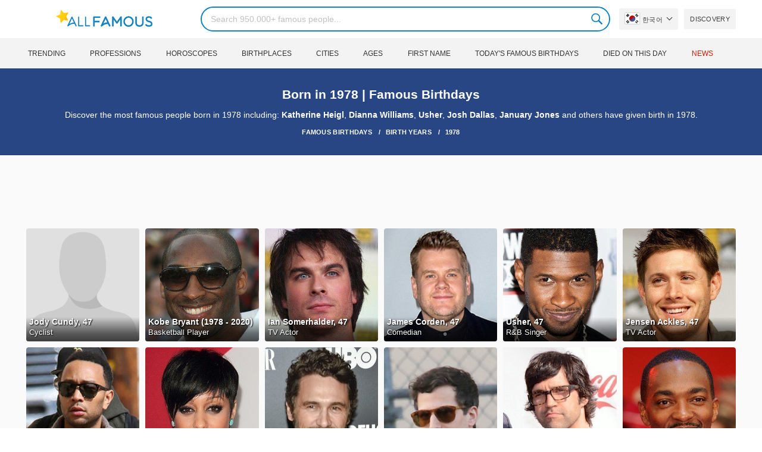

--- FILE ---
content_type: text/html; charset=UTF-8
request_url: https://allfamous.org/ko/year/1978
body_size: 14408
content:

<!DOCTYPE html>
<html lang="ko">
<head>
    <meta charset="utf-8">
    <meta name="google" content="notranslate" />
    <meta name="viewport" content="width=device-width, initial-scale=1.0, minimum-scale=1.0">
    <meta name="norton-safeweb-site-verification" content="lhz7h4aky5jkxkppzyhvy0r4ilcihc8q12edytwbfm2s9gm95g6a537jnblshqx4cl29y09sxvs8xs1jbd23i3kcx2fkkcif-kc83lvivm7juj5qukoukc02vgcxh26h" />
    <title>Born in 1978 | Famous Birthdays born in 1978 🎁 | AllFamous.org</title>
    <meta name="description" content="Discover the most famous people born in 1978 including: Joanna Gaines, Rachel McAdams, Katie Holmes and others have given birth in 1978."/>
    <meta name="keywords" content="AllFamous.org"/>
    <meta property="og:title" content="Born in 1978 | Famous Birthdays born in 1978 🎁 | AllFamous.org"/>
    <meta property="og:description" content="Discover the most famous people born in 1978 including: Joanna Gaines, Rachel McAdams, Katie Holmes and others have given birth in 1978."/>
    <meta property="og:image" content="https://cdn.allfamous.org/assets/img/banner.jpg"/>
    <meta property="og:site_name" content="AllFamous.org"/>
    <meta property="og:type" content="website"/>
    <meta property="og:url" content="https://allfamous.org/ko/year/1978"/>

    <meta name="twitter:title" content="Born in 1978 | Famous Birthdays born in 1978 🎁 | AllFamous.org">
    <meta name="twitter:description" content="Discover the most famous people born in 1978 including: Joanna Gaines, Rachel McAdams, Katie Holmes and others have given birth in 1978.">
    <meta name="twitter:site" content="AllFamous.org">
    <meta name="twitter:image" content="https://cdn.allfamous.org/assets/img/banner.jpg">
    <meta name="twitter:card" content="summary_large_image">
    <meta name="twitter:url" content="https://allfamous.org/ko/year/1978">

    <link rel="canonical" href="https://allfamous.org/ko/year/1978"/>
    <link rel="alternate" href="https://allfamous.org/year/1978" hreflang="x-default"/>
	<link rel="alternate" href="https://allfamous.org/year/1978" hreflang="en"/>
	<link rel="alternate" href="https://allfamous.org/es/year/1978" hreflang="es"/>
	<link rel="alternate" href="https://allfamous.org/pt/year/1978" hreflang="pt"/>
	<link rel="alternate" href="https://allfamous.org/id/year/1978" hreflang="id"/>
	<link rel="alternate" href="https://allfamous.org/zh/year/1978" hreflang="zh-CN"/>
	<link rel="alternate" href="https://allfamous.org/tw/year/1978" hreflang="zh-TW"/>
	<link rel="alternate" href="https://allfamous.org/fr/year/1978" hreflang="fr-FR"/>
	<link rel="alternate" href="https://allfamous.org/ru/year/1978" hreflang="ru-RU"/>
	<link rel="alternate" href="https://allfamous.org/tr/year/1978" hreflang="tr-TR"/>
	<link rel="alternate" href="https://allfamous.org/ar/year/1978" hreflang="ar"/>
	<link rel="alternate" href="https://allfamous.org/ko/year/1978" hreflang="ko-KR"/>
	<link rel="alternate" href="https://allfamous.org/th/year/1978" hreflang="th-TH"/>
	<link rel="alternate" href="https://allfamous.org/nl/year/1978" hreflang="nl"/>
	<link rel="alternate" href="https://allfamous.org/pl/year/1978" hreflang="pl"/>
	<link rel="alternate" href="https://allfamous.org/de/year/1978" hreflang="de-DE"/>
	<link rel="alternate" href="https://allfamous.org/ja/year/1978" hreflang="ja-JP"/>
	<link rel="alternate" href="https://allfamous.org/it/year/1978" hreflang="it-IT"/>
	<link rel="alternate" href="https://allfamous.org/hi/year/1978" hreflang="hi"/>
	<link rel="alternate" href="https://allfamous.org/vi/year/1978" hreflang="vi-VN"/>
	    <link rel="preload" as="image" href="/1.gif">
    <link rel="preload" as="image" href="/assets/svg/search.svg">
    <link rel="preload" as="style" href="/assets/css/style.min.css?v=98">
	    <link rel='preconnect' href='//cdn.allfamous.org'>
    <link rel="preconnect" href="//partner.googleadservices.com">
    <link rel="preconnect" href="//googlecm.hit.gemius.pl">
    <link rel="preconnect" href="//adservice.google.com">
    <link rel="preconnect" href="//www.googletagmanager.com">
    <link rel="preconnect" href="//googleads.g.doubleclick.net">
    <link rel="preconnect" href="//pagead2.googlesyndication.com">
    <link rel='dns-prefetch' href='//cdn.allfamous.org'>
    <link rel='stylesheet' href='/assets/css/style.min.css?v=98' type='text/css' />
    <script defer id="jquery" src="https://ajax.googleapis.com/ajax/libs/jquery/3.6.0/jquery.min.js"></script>
	    <meta name="mobile-web-app-capable" content="yes">
    <meta name="apple-mobile-web-app-capable" content="yes">
    <meta name="application-name" content="AllFamous.org">
    <meta name="apple-mobile-web-app-title" content="AllFamous.org">
    <meta name="theme-color" content="#007bc4">
    <meta name="msapplication-navbutton-color" content="#1283be">
    <meta name="apple-mobile-web-app-status-bar-style" content="black-translucent">
    <meta name="msapplication-starturl" content="/">
	<script>
    const EMPTY_IMG = "/default.svg?v=3.1";
	let hasWebP=!1;!function(){let A=new Image;A.onload=function(){hasWebP=!!(A.height>0&&A.width>0)},A.onerror=function(){hasWebP=!1},A.src="[data-uri]"}();
    function lazyImg(e){return function(){var t,n=document.querySelectorAll("."+e);function r(n){n.onload=function(){n.classList.remove(e)},n.dataset.lazybackground&&(n.style.backgroundImage="url(".concat(n.dataset.lazybackground,")")),n.getAttribute("data-src")&&(n.src=(hasWebP,n.dataset.src),"IntersectionObserver"in window&&t.unobserve(n))}if("IntersectionObserver"in window)t=new IntersectionObserver(function(e){e.forEach(function(e){e.intersectionRatio>0&&r(e.target)})},{rootMargin:"0px",threshold:.05}),n.forEach(function(e){t.observe(e)});else for(var o=0;o<n.length;o++)r(n[o])}};
    function lazyScript(c,e){var n=document.createElement("script");n.async=!0,e&&(n.onload=e),document.head.appendChild(n),n.src=c};
    function lazyAds(e){return function(n){var o,t=document.querySelectorAll("."+e);function r(n){"IntersectionObserver"in window&&o.unobserve(n),n.classList.remove(e);var t=n.id;googletag.cmd.push(function(){googletag.display(t),googletag.pubads().refresh([window.__gptslot__[t]])})}if("IntersectionObserver"in window)o=new IntersectionObserver(function(e){e.forEach(function(e){e.intersectionRatio>0&&r(e.target)})},{rootMargin:"0px",threshold:.05}),t.forEach(function(e){o.observe(e)});else for(var i=0;i<t.length;i++)r(t[i])}};
    function getCookie(n){for(var t=n+"=",e=document.cookie.split(";"),r=0;r<e.length;r++){for(var i=e[r];" "==i.charAt(0);)i=i.substring(1,i.length);if(0==i.indexOf(t))return i.substring(t.length,i.length)}return null};
    function setCookie(e,i,t,o,n){var a=e+"="+i;if(t){var r=new Date;r.setTime(r.getTime()+24*t*60*60*1e3),a+="; expires="+r.toGMTString()}a+="; path=/",o&&(a+="; domain="+o),n&&(a+="; secure"),document.cookie=a};
    function splitSlice(e,i){for(var l=[],n=0,r=e.length;n<r;n+=i)l.push(e.slice(n,i+n));return l};
	    setTimeout(function() {
	    let t,e,n,o,i,a=null,s=65,c=new Set;const r=1111;function d(t){o=performance.now();const e=t.target.closest("a");m(e)&&p(e.href,"high")}function u(t){if(performance.now()-o<r)return;if(!("closest"in t.target))return;const e=t.target.closest("a");m(e)&&(e.addEventListener("mouseout",f,{passive:!0}),i=setTimeout(()=>{p(e.href,"high"),i=void 0},s))}function l(t){const e=t.target.closest("a");m(e)&&p(e.href,"high")}function f(t){t.relatedTarget&&t.target.closest("a")==t.relatedTarget.closest("a")||i&&(clearTimeout(i),i=void 0)}function h(t){if(performance.now()-o<r)return;const e=t.target.closest("a");if(t.which>1||t.metaKey||t.ctrlKey)return;if(!e)return;e.addEventListener("click",function(t){1337!=t.detail&&t.preventDefault()},{capture:!0,passive:!1,once:!0});const n=new MouseEvent("click",{view:window,bubbles:!0,cancelable:!1,detail:1337});e.dispatchEvent(n)}function m(o){if(o&&o.href&&(!n||"instant"in o.dataset)){if(o.origin!=location.origin){if(!(e||"instant"in o.dataset)||!a)return}if(["http:","https:"].includes(o.protocol)&&("http:"!=o.protocol||"https:"!=location.protocol)&&(t||!o.search||"instant"in o.dataset)&&!(o.hash&&o.pathname+o.search==location.pathname+location.search||"noInstant"in o.dataset))return!0}}function p(t,e="auto"){if(c.has(t))return;const n=document.createElement("link");n.rel="prefetch",n.href=t,n.fetchPriority=e,n.as="document",document.head.appendChild(n),c.add(t)}!function(){if(!document.createElement("link").relList.supports("prefetch"))return;const o="instantVaryAccept"in document.body.dataset||"Shopify"in window,i=navigator.userAgent.indexOf("Chrome/");i>-1&&(a=parseInt(navigator.userAgent.substring(i+"Chrome/".length)));if(o&&a&&a<110)return;const c="instantMousedownShortcut"in document.body.dataset;t="instantAllowQueryString"in document.body.dataset,e="instantAllowExternalLinks"in document.body.dataset,n="instantWhitelist"in document.body.dataset;const r={capture:!0,passive:!0};let f=!1,v=!1,g=!1;if("instantIntensity"in document.body.dataset){const t=document.body.dataset.instantIntensity;if(t.startsWith("mousedown"))f=!0,"mousedown-only"==t&&(v=!0);else if(t.startsWith("viewport")){const e=navigator.connection&&navigator.connection.saveData,n=navigator.connection&&navigator.connection.effectiveType&&navigator.connection.effectiveType.includes("2g");e||n||("viewport"==t?document.documentElement.clientWidth*document.documentElement.clientHeight<45e4&&(g=!0):"viewport-all"==t&&(g=!0))}else{const e=parseInt(t);isNaN(e)||(s=e)}}v||document.addEventListener("touchstart",d,r);f?c||document.addEventListener("mousedown",l,r):document.addEventListener("mouseover",u,r);c&&document.addEventListener("mousedown",h,r);if(g){let t=window.requestIdleCallback;t||(t=(t=>{t()})),t(function(){const t=new IntersectionObserver(e=>{e.forEach(e=>{if(e.isIntersecting){const n=e.target;t.unobserve(n),p(n.href)}})});document.querySelectorAll("a").forEach(e=>{m(e)&&t.observe(e)})},{timeout:1500})}}();
    }, 1);
</script>

<script async src="https://pagead2.googlesyndication.com/pagead/js/adsbygoogle.js?client=ca-pub-2196988153088510" crossorigin="anonymous"></script>
<script async src="https://www.googletagmanager.com/gtag/js?id=G-RVV0T97W1V"></script>
<script>window.dataLayer = window.dataLayer || [];function gtag(){dataLayer.push(arguments);}gtag('js', new Date());gtag('config', 'G-RVV0T97W1V');</script>    <link rel="manifest" crossorigin="anonymous" href="/manifest.json?v=98">
	</head>
<body class="osm ">
<img alt="allfamous.org" class="ez" width="99999" height="99999" style="pointer-events: none; position: absolute; top: 0; left: 0; width: 99vw; height: 99vh; max-width: 99vw; max-height: 99vh;" src="[data-uri]">
<div class="website-wrapper">
    <header class="whb-header whb-sticky-shadow whb-sticky-clone">
        <div class="whb-main-header">
            <div class="whb-row whb-general-header whb-flex-flex-middle">
                <div class="container">
                    <div class="whb-logo" style="text-align: center;">
                        <div class="site-logo">
                            <a href="/ko" class="fm-logo fm-main-logo" rel="home">
                                <img src="https://cdn.allfamous.org/logo.png" alt="AllFamous.org" style="width:150px;" width="150" height="26" />
                            </a>
                        </div>
                    </div>
                    <div class="whb-flex-row whb-general-header-inner">
                        <div class="whb-column whb-col-left whb-visible-lg">
                            <div class="site-logo">
								                                    <a href="/ko" class="fm-logo fm-main-logo" rel="home">
                                        <img src="https://cdn.allfamous.org/logo.png" alt="AllFamous.org" style="width: 180px;margin: 0 50px;" width="180" height="31" />
                                        <span style="display: inline-block;text-indent: -99999px;">AllFamous.org</span>
                                    </a>
								                            </div>
                        </div>
                        <div class="whb-column whb-col-center whb-visible-lg">
							<div class="fm-search-form" style="width: 100%;">
    <form role="search" method="get" class="searchform style-rounded fm-ajax-search" action="/ko/search" data-hl="ko">
        <input value="" name="q"  aria-label="Search" class="q" placeholder="Search 950.000+ famous people..." type="text" />
		        <!--<a rel="nofollow noreferrer" target="_blank" href="https://www.google.com/search?q=site:allfamous.org" class="googlesearch">Google search</a>-->
        <button type="submit" class="searchsubmit">Search</button>
    </form>
    <div class="search-results-wrapper">
        <div class="fm-scroll"><div class="fm-search-results fm-scroll-content"></div></div>
        <div class="fm-search-loader wd-fill"></div>
    </div>
</div>                        </div>
                        <div class="whb-column whb-col-right whb-visible-lg">
							<div class="drop" style="margin:0 10px">
    <button class="btn drop-btn btn-lang">
        <span class="flag flag-kr"></span> 한국어    </button>
    <div class="drop-list lang-sel" style="left:0;text-align:left;direction:ltr">
		            <span onclick="setLang('en')">
                <a class="drop-item " href="/year/1978"><span class="flag flag-us"></span> English</a>
            </span>
		            <span onclick="setLang('es')">
                <a class="drop-item " href="/es/year/1978"><span class="flag flag-es"></span> Español</a>
            </span>
		            <span onclick="setLang('pt')">
                <a class="drop-item " href="/pt/year/1978"><span class="flag flag-br"></span> Português</a>
            </span>
		            <span onclick="setLang('de')">
                <a class="drop-item " href="/de/year/1978"><span class="flag flag-de"></span> Deutsch</a>
            </span>
		            <span onclick="setLang('fr')">
                <a class="drop-item " href="/fr/year/1978"><span class="flag flag-fr"></span> Français</a>
            </span>
		            <span onclick="setLang('ru')">
                <a class="drop-item " href="/ru/year/1978"><span class="flag flag-ru"></span> Pусский</a>
            </span>
		            <span onclick="setLang('it')">
                <a class="drop-item " href="/it/year/1978"><span class="flag flag-it"></span> Italiano</a>
            </span>
		            <span onclick="setLang('nl')">
                <a class="drop-item " href="/nl/year/1978"><span class="flag flag-nl"></span> Nederlands</a>
            </span>
		            <span onclick="setLang('da')">
                <a class="drop-item " href="/da/year/1978"><span class="flag flag-dk"></span> Dansk</a>
            </span>
		            <span onclick="setLang('el')">
                <a class="drop-item " href="/el/year/1978"><span class="flag flag-gr"></span> Ελληνικά</a>
            </span>
		            <span onclick="setLang('sv')">
                <a class="drop-item " href="/sv/year/1978"><span class="flag flag-se"></span> Svenska</a>
            </span>
		            <span onclick="setLang('fi')">
                <a class="drop-item " href="/fi/year/1978"><span class="flag flag-fi"></span> Suomi</a>
            </span>
		            <span onclick="setLang('pl')">
                <a class="drop-item " href="/pl/year/1978"><span class="flag flag-pl"></span> Język</a>
            </span>
		            <span onclick="setLang('tr')">
                <a class="drop-item " href="/tr/year/1978"><span class="flag flag-tr"></span> Türkçe</a>
            </span>
		            <span onclick="setLang('id')">
                <a class="drop-item " href="/id/year/1978"><span class="flag flag-id"></span> Indonesia</a>
            </span>
		            <span onclick="setLang('ja')">
                <a class="drop-item " href="/ja/year/1978"><span class="flag flag-jp"></span> 日本語</a>
            </span>
		            <span onclick="setLang('ko')">
                <a class="drop-item active" href="/ko/year/1978"><span class="flag flag-kr"></span> 한국어</a>
            </span>
		            <span onclick="setLang('zh')">
                <a class="drop-item " href="/zh/year/1978"><span class="flag flag-cn"></span> 中文(简体]</a>
            </span>
		            <span onclick="setLang('tw')">
                <a class="drop-item " href="/tw/year/1978"><span class="flag flag-tw"></span> 中文(繁體]</a>
            </span>
		            <span onclick="setLang('hi')">
                <a class="drop-item " href="/hi/year/1978"><span class="flag flag-in"></span> हिन्दी</a>
            </span>
		            <span onclick="setLang('ar')">
                <a class="drop-item " href="/ar/year/1978"><span class="flag flag-ae"></span> العربية</a>
            </span>
		            <span onclick="setLang('th')">
                <a class="drop-item " href="/th/year/1978"><span class="flag flag-th"></span> ภาษาไทย</a>
            </span>
		            <span onclick="setLang('vi')">
                <a class="drop-item " href="/vi/year/1978"><span class="flag flag-vn"></span> Tiếng Việt</a>
            </span>
		    </div>
</div>                            <a href="/ko/celebrity-discover" title="Discover famous people" class="btn">
                                Discovery                            </a>
                        </div>

                        <div class="whb-column whb-mobile-left whb-hidden-lg">
                            <div class="mm fm-burger-icon mobile-nav-icon whb-mobile-nav-icon wd-style-text">
                                <a href="#" aria-label="Menu">
                                    <span class="fm-burger wd-tools-icon"></span>
                                    <span class="fm-burger-label mm-text">Menu</span>
                                </a>
                            </div>
                        </div>
                        <div class="whb-column whb-mobile-center whb-hidden-lg whb-empty-column"></div>
                        <div class="whb-column whb-mobile-right whb-hidden-lg">
							<div class="fm-search-form" style="width: 100%;">
    <form role="search" method="get" class="searchform style-rounded fm-ajax-search" action="/ko/search" data-hl="ko">
        <input value="" name="q"  aria-label="Search" class="q" placeholder="Search 950.000+ famous people..." type="text" />
		        <!--<a rel="nofollow noreferrer" target="_blank" href="https://www.google.com/search?q=site:allfamous.org" class="googlesearch">Google search</a>-->
        <button type="submit" class="searchsubmit">Search</button>
    </form>
    <div class="search-results-wrapper">
        <div class="fm-scroll"><div class="fm-search-results fm-scroll-content"></div></div>
        <div class="fm-search-loader wd-fill"></div>
    </div>
</div>                        </div>
                    </div>
                </div>
            </div>
			<div style="background:#f3f3f3;" class="whb-row whb-flex-flex-middle whb-hidden-mobile">
    <div class="container">
        <div class="whb-column whb-col-center whb-visible-lg">
            <div class="main-nav fm-navigation" role="navigation">
                <ul class="menu">
					                        <li class="menu-item item-level-0 ">
                            <a href="/ko/trending">
								Trending</a>
                        </li>
					                        <li class="menu-item item-level-0 ">
                            <a href="/ko/profession">
								Professions</a>
                        </li>
					                        <li class="menu-item item-level-0 ">
                            <a href="/ko/horoscope">
								Horoscopes</a>
                        </li>
					                        <li class="menu-item item-level-0 ">
                            <a href="/ko/birthplace">
								Birthplaces</a>
                        </li>
					                        <li class="menu-item item-level-0 ">
                            <a href="/ko/city">
								Cities</a>
                        </li>
					                        <li class="menu-item item-level-0 ">
                            <a href="/ko/age">
								Ages</a>
                        </li>
					                        <li class="menu-item item-level-0 ">
                            <a href="/ko/first-name">
								First Name</a>
                        </li>
					                        <li class="menu-item item-level-0 ">
                            <a href="/ko/todays-famous-birthdays">
								Today's Famous Birthdays</a>
                        </li>
					                        <li class="menu-item item-level-0 ">
                            <a href="/ko/celebrities-who-died-on-this-day">
								Died on this day</a>
                        </li>
					                    <li class="menu-item item-level-0">
                        <a href="https://news.allfamous.org" rel="nofollow noopener" target="_blank" style="color: #d31a00;">
							News</a>
                    </li>
                </ul>
            </div>
        </div>
    </div>
</div>        </div>
    </header>

        <div class="page-title page-title-default title-size-default scheme-light">
        <div class="container">
            <h1 class="entry-title">Born in 1978 | Famous Birthdays</h1>
            <div style="margin: 5px 0;">Discover the most famous people born in 1978 including: <a href="/ko/people/katherine-heigl-19781124.html">Katherine Heigl</a>, <a href="/ko/people/dianna-williams-19781201.html">Dianna Williams</a>, <a href="/ko/people/usher-19781014.html">Usher</a>, <a href="/ko/people/josh-dallas-19781218.html">Josh Dallas</a>, <a href="/ko/people/january-jones-19780105.html">January Jones</a> and others have given birth in 1978.</div>

                        <div vocab="https://schema.org/" typeof="BreadcrumbList" class="breadcrumbs">
                <span property="itemListElement" typeof="ListItem">
                    <a property="item" typeof="WebPage" href="/ko">
                        <span property="name">Famous Birthdays</span>
                    </a>
                    <meta property="position" content="1">
                </span>
                                <span property="itemListElement" typeof="ListItem">
                    <a property="item" typeof="WebPage" href="/ko/year">
                        <span property="name">Birth Years</span>
                    </a>
                    <meta property="position" content="2">
                </span>
                                <span property="itemListElement" typeof="ListItem">
                    <a property="item" typeof="WebPage" href="/ko/year/1978">
                        <span property="name">1978</span>
                    </a>
                    <meta property="position" content="3">
                </span>
            </div>
        </div>
    </div>

    <div class="container">
        <div class="row ">
            <div class="site-content col-lg-12 col-12 col-md-12" role="main">
	                            <div class="ad-box ad-box-header">
                    <div id="z_home_top_b" class="adslot lza"><div class="ad-holder"></div></div>
                </div>
                                <div class="row">
                    <div class="col-sm-12">
                        <div class="row pp elements-grid fm-spacing-10">
							<div class=" pp-item col-lg-2 col-md-3 col-sm-4 col-6" >
	    <a href="/ko/people/jody-cundy-hvka.html" title="Jody Cundy, 47 (Cyclist)">
        <div class="pp-img">
            <img src="/1.gif" alt="Jody Cundy, 47 (Cyclist)" data-src="/default.svg?v=3.1" onerror="this.src=EMPTY_IMG;" class="lzl" width="152" height="152">
        </div>
        <div class="pp-info">
            <strong class="pp-title">Jody Cundy, 47</strong>
            <p class="prof">Cyclist</p>
        </div>
    </a>
</div><div class=" pp-item col-lg-2 col-md-3 col-sm-4 col-6" >
	    <a href="/ko/people/kobe-bryant-19780823.html" title="Kobe Bryant (1978 - 2020) (Basketball Player)">
        <div class="pp-img">
            <img src="/1.gif" alt="Kobe Bryant (1978 - 2020) (Basketball Player)" data-src="https://cdn.allfamous.org/people/headshots/kobe-bryant-kew9-allfamous.org-2.jpg" onerror="this.src=EMPTY_IMG;" class="lzl" width="152" height="152">
        </div>
        <div class="pp-info">
            <strong class="pp-title">Kobe Bryant (1978 - 2020)</strong>
            <p class="prof">Basketball Player</p>
        </div>
    </a>
</div><div class=" pp-item col-lg-2 col-md-3 col-sm-4 col-6" >
	    <a href="/ko/people/ian-somerhalder-19781208.html" title="Ian Somerhalder, 47 (TV Actor)">
        <div class="pp-img">
            <img src="/1.gif" alt="Ian Somerhalder, 47 (TV Actor)" data-src="https://cdn.allfamous.org/people/headshots/ian-somerhalder-grk6-allfamous.org-2.jpg" onerror="this.src=EMPTY_IMG;" class="lzl" width="152" height="152">
        </div>
        <div class="pp-info">
            <strong class="pp-title">Ian Somerhalder, 47</strong>
            <p class="prof">TV Actor</p>
        </div>
    </a>
</div><div class=" pp-item col-lg-2 col-md-3 col-sm-4 col-6" >
	    <a href="/ko/people/james-corden-19780822.html" title="James Corden, 47 (Comedian)">
        <div class="pp-img">
            <img src="/1.gif" alt="James Corden, 47 (Comedian)" data-src="https://cdn.allfamous.org/people/headshots/james-corden-xxhn-allfamous.org-8.jpg" onerror="this.src=EMPTY_IMG;" class="lzl" width="152" height="152">
        </div>
        <div class="pp-info">
            <strong class="pp-title">James Corden, 47</strong>
            <p class="prof">Comedian</p>
        </div>
    </a>
</div><div class=" pp-item col-lg-2 col-md-3 col-sm-4 col-6" >
	    <a href="/ko/people/usher-19781014.html" title="Usher, 47 (R&B Singer)">
        <div class="pp-img">
            <img src="/1.gif" alt="Usher, 47 (R&B Singer)" data-src="https://cdn.allfamous.org/people/headshots/usher-tfgr-allfamous.org-1.jpg" onerror="this.src=EMPTY_IMG;" class="lzl" width="152" height="152">
        </div>
        <div class="pp-info">
            <strong class="pp-title">Usher, 47</strong>
            <p class="prof">R&B Singer</p>
        </div>
    </a>
</div><div class=" pp-item col-lg-2 col-md-3 col-sm-4 col-6" >
	    <a href="/ko/people/jensen-ackles-19780301.html" title="Jensen Ackles, 47 (TV Actor)">
        <div class="pp-img">
            <img src="/1.gif" alt="Jensen Ackles, 47 (TV Actor)" data-src="https://cdn.allfamous.org/people/headshots/jensen-ackles-zn9k-allfamous.org-2.jpg" onerror="this.src=EMPTY_IMG;" class="lzl" width="152" height="152">
        </div>
        <div class="pp-info">
            <strong class="pp-title">Jensen Ackles, 47</strong>
            <p class="prof">TV Actor</p>
        </div>
    </a>
</div><div class=" pp-item col-lg-2 col-md-3 col-sm-4 col-6" >
	    <a href="/ko/people/john-legend-19781228.html" title="John Legend, 47 (R&B Singer)">
        <div class="pp-img">
            <img src="/1.gif" alt="John Legend, 47 (R&B Singer)" data-src="https://cdn.allfamous.org/people/headshots/john-legend-ykty-allfamous.org-9.jpg" onerror="this.src=EMPTY_IMG;" class="lzl" width="152" height="152">
        </div>
        <div class="pp-info">
            <strong class="pp-title">John Legend, 47</strong>
            <p class="prof">R&B Singer</p>
        </div>
    </a>
</div><div class=" pp-item col-lg-2 col-md-3 col-sm-4 col-6" >
	    <a href="/ko/people/tia-mowry-19780706.html" title="Tia Mowry, 47 (TV Actress)">
        <div class="pp-img">
            <img src="/1.gif" alt="Tia Mowry, 47 (TV Actress)" data-src="https://cdn.allfamous.org/people/headshots/tia-mowry-rvus-allfamous.org-4.jpg" onerror="this.src=EMPTY_IMG;" class="lzl" width="152" height="152">
        </div>
        <div class="pp-info">
            <strong class="pp-title">Tia Mowry, 47</strong>
            <p class="prof">TV Actress</p>
        </div>
    </a>
</div><div class=" pp-item col-lg-2 col-md-3 col-sm-4 col-6" >
	    <a href="/ko/people/james-franco-19780419.html" title="James Franco, 47 (Movie Actor)">
        <div class="pp-img">
            <img src="/1.gif" alt="James Franco, 47 (Movie Actor)" data-src="https://cdn.allfamous.org/people/thumbnails/james-franco-vgw3-allfamous.org.jpg" onerror="this.src=EMPTY_IMG;" class="lzl" width="152" height="152">
        </div>
        <div class="pp-info">
            <strong class="pp-title">James Franco, 47</strong>
            <p class="prof">Movie Actor</p>
        </div>
    </a>
</div><div class=" pp-item col-lg-2 col-md-3 col-sm-4 col-6" >
	    <a href="/ko/people/andy-samberg-19780818.html" title="Andy Samberg, 47 (TV Actor)">
        <div class="pp-img">
            <img src="/1.gif" alt="Andy Samberg, 47 (TV Actor)" data-src="https://cdn.allfamous.org/people/headshots/andy-samberg-s5ey-allfamous.org-9.jpg" onerror="this.src=EMPTY_IMG;" class="lzl" width="152" height="152">
        </div>
        <div class="pp-info">
            <strong class="pp-title">Andy Samberg, 47</strong>
            <p class="prof">TV Actor</p>
        </div>
    </a>
</div><div class=" pp-item col-lg-2 col-md-3 col-sm-4 col-6" >
	    <a href="/ko/people/link-neal-19780601.html" title="Link Neal, 47 (YouTube Star)">
        <div class="pp-img">
            <img src="/1.gif" alt="Link Neal, 47 (YouTube Star)" data-src="https://cdn.allfamous.org/people/headshots/link-neal-qtyo-allfamous.org-2.jpg" onerror="this.src=EMPTY_IMG;" class="lzl" width="152" height="152">
        </div>
        <div class="pp-info">
            <strong class="pp-title">Link Neal, 47</strong>
            <p class="prof">YouTube Star</p>
        </div>
    </a>
</div><div class=" pp-item col-lg-2 col-md-3 col-sm-4 col-6" >
	    <a href="/ko/people/anthony-mackie-19780923.html" title="Anthony Mackie, 47 (Movie Actor)">
        <div class="pp-img">
            <img src="/1.gif" alt="Anthony Mackie, 47 (Movie Actor)" data-src="https://cdn.allfamous.org/people/headshots/anthony-mackie-nfa1-allfamous.org-6.jpg" onerror="this.src=EMPTY_IMG;" class="lzl" width="152" height="152">
        </div>
        <div class="pp-info">
            <strong class="pp-title">Anthony Mackie, 47</strong>
            <p class="prof">Movie Actor</p>
        </div>
    </a>
</div>                        </div>
                    </div>
                </div>
                                            <div class="ad-box ad-box-header">
                            <div id="z_p_top_bio" class="adslot lza"><div class="ad-holder"></div></div>
                        </div>
	                				                <div class="row">
                    <div class="col-sm-12">
                        <div class="row pp elements-grid fm-spacing-10">
							<div class=" pp-item col-lg-2 col-md-3 col-sm-4 col-6" >
	    <a href="/ko/people/rachel-mcadams-19781117.html" title="Rachel McAdams, 47 (Movie Actress)">
        <div class="pp-img">
            <img src="/1.gif" alt="Rachel McAdams, 47 (Movie Actress)" data-src="https://cdn.allfamous.org/people/headshots/rachel-mcadams-u84n-allfamous.org-2.jpg" onerror="this.src=EMPTY_IMG;" class="lzl" width="152" height="152">
        </div>
        <div class="pp-info">
            <strong class="pp-title">Rachel McAdams, 47</strong>
            <p class="prof">Movie Actress</p>
        </div>
    </a>
</div><div class=" pp-item col-lg-2 col-md-3 col-sm-4 col-6" >
	    <a href="/ko/people/ashton-kutcher-19780207.html" title="Ashton Kutcher, 47 (TV Actor)">
        <div class="pp-img">
            <img src="/1.gif" alt="Ashton Kutcher, 47 (TV Actor)" data-src="https://cdn.allfamous.org/people/headshots/ashton-kutcher-sptl-allfamous.org-6.jpg" onerror="this.src=EMPTY_IMG;" class="lzl" width="152" height="152">
        </div>
        <div class="pp-info">
            <strong class="pp-title">Ashton Kutcher, 47</strong>
            <p class="prof">TV Actor</p>
        </div>
    </a>
</div><div class=" pp-item col-lg-2 col-md-3 col-sm-4 col-6" >
	    <a href="/ko/people/nicole-scherzinger-19780629.html" title="Nicole Scherzinger, 47 (Pop Singer)">
        <div class="pp-img">
            <img src="/1.gif" alt="Nicole Scherzinger, 47 (Pop Singer)" data-src="https://cdn.allfamous.org/people/headshots/nicole-scherzinger-vnn1-allfamous.org-7.jpg" onerror="this.src=EMPTY_IMG;" class="lzl" width="152" height="152">
        </div>
        <div class="pp-info">
            <strong class="pp-title">Nicole Scherzinger, 47</strong>
            <p class="prof">Pop Singer</p>
        </div>
    </a>
</div><div class=" pp-item col-lg-2 col-md-3 col-sm-4 col-6" >
	    <a href="/ko/people/luis-fonsi-19780415.html" title="Luis Fonsi, 47 (Pop Singer)">
        <div class="pp-img">
            <img src="/1.gif" alt="Luis Fonsi, 47 (Pop Singer)" data-src="https://cdn.allfamous.org/people/headshots/luis-fonsi-yftq-allfamous.org-1.jpg" onerror="this.src=EMPTY_IMG;" class="lzl" width="152" height="152">
        </div>
        <div class="pp-info">
            <strong class="pp-title">Luis Fonsi, 47</strong>
            <p class="prof">Pop Singer</p>
        </div>
    </a>
</div><div class=" pp-item col-lg-2 col-md-3 col-sm-4 col-6" >
	    <a href="/ko/people/alesha-dixon-19781007.html" title="Alesha Dixon, 47 (Rapper)">
        <div class="pp-img">
            <img src="/1.gif" alt="Alesha Dixon, 47 (Rapper)" data-src="https://cdn.allfamous.org/people/headshots/alesha-dixon-5wlx-allfamous.org-3.jpg" onerror="this.src=EMPTY_IMG;" class="lzl" width="152" height="152">
        </div>
        <div class="pp-info">
            <strong class="pp-title">Alesha Dixon, 47</strong>
            <p class="prof">Rapper</p>
        </div>
    </a>
</div><div class=" pp-item col-lg-2 col-md-3 col-sm-4 col-6" >
	    <a href="/ko/people/katie-price-19780522.html" title="Katie Price, 47 (Model)">
        <div class="pp-img">
            <img src="/1.gif" alt="Katie Price, 47 (Model)" data-src="https://cdn.allfamous.org/people/thumbnails/katie-price-z7qk-allfamous.org.jpg" onerror="this.src=EMPTY_IMG;" class="lzl" width="152" height="152">
        </div>
        <div class="pp-info">
            <strong class="pp-title">Katie Price, 47</strong>
            <p class="prof">Model</p>
        </div>
    </a>
</div><div class=" pp-item col-lg-2 col-md-3 col-sm-4 col-6" >
	    <a href="/ko/people/january-jones-19780105.html" title="January Jones, 48 (TV Actress)">
        <div class="pp-img">
            <img src="/1.gif" alt="January Jones, 48 (TV Actress)" data-src="https://cdn.allfamous.org/people/headshots/january-jones-m4ey-allfamous.org-6.jpg" onerror="this.src=EMPTY_IMG;" class="lzl" width="152" height="152">
        </div>
        <div class="pp-info">
            <strong class="pp-title">January Jones, 48</strong>
            <p class="prof">TV Actress</p>
        </div>
    </a>
</div><div class=" pp-item col-lg-2 col-md-3 col-sm-4 col-6" >
	    <a href="/ko/people/zoe-saldana-19780619.html" title="Zoe Saldana, 47 (Movie Actress)">
        <div class="pp-img">
            <img src="/1.gif" alt="Zoe Saldana, 47 (Movie Actress)" data-src="https://cdn.allfamous.org/people/headshots/zoe-saldana-uqzf-allfamous.org-6.jpg" onerror="this.src=EMPTY_IMG;" class="lzl" width="152" height="152">
        </div>
        <div class="pp-info">
            <strong class="pp-title">Zoe Saldana, 47</strong>
            <p class="prof">Movie Actress</p>
        </div>
    </a>
</div><div class=" pp-item col-lg-2 col-md-3 col-sm-4 col-6" >
	    <a href="/ko/people/perez-hilton-19780323.html" title="Perez Hilton, 47 (Blogger)">
        <div class="pp-img">
            <img src="/1.gif" alt="Perez Hilton, 47 (Blogger)" data-src="https://cdn.allfamous.org/people/headshots/perez-hilton-sdnh-allfamous.org-6.jpg" onerror="this.src=EMPTY_IMG;" class="lzl" width="152" height="152">
        </div>
        <div class="pp-info">
            <strong class="pp-title">Perez Hilton, 47</strong>
            <p class="prof">Blogger</p>
        </div>
    </a>
</div><div class=" pp-item col-lg-2 col-md-3 col-sm-4 col-6" >
	    <a href="/ko/people/mandana-mani-19780112.html" title="Mandana Mani, 48 (Fashion Designer)">
        <div class="pp-img">
            <img src="/1.gif" alt="Mandana Mani, 48 (Fashion Designer)" data-src="https://cdn.allfamous.org/people/headshots/mandana-mani-jm5b-allfamous.org-3.jpg" onerror="this.src=EMPTY_IMG;" class="lzl" width="152" height="152">
        </div>
        <div class="pp-info">
            <strong class="pp-title">Mandana Mani, 48</strong>
            <p class="prof">Fashion Designer</p>
        </div>
    </a>
</div><div class=" pp-item col-lg-2 col-md-3 col-sm-4 col-6" >
	    <a href="/ko/people/tamera-mowry-19780706.html" title="Tamera Mowry, 47 (TV Actress)">
        <div class="pp-img">
            <img src="/1.gif" alt="Tamera Mowry, 47 (TV Actress)" data-src="https://cdn.allfamous.org/people/headshots/tamera-mowry-ejwk-allfamous.org-9.jpg" onerror="this.src=EMPTY_IMG;" class="lzl" width="152" height="152">
        </div>
        <div class="pp-info">
            <strong class="pp-title">Tamera Mowry, 47</strong>
            <p class="prof">TV Actress</p>
        </div>
    </a>
</div><div class=" pp-item col-lg-2 col-md-3 col-sm-4 col-6" >
	    <a href="/ko/people/tom-ellis-19781117.html" title="Tom Ellis, 47 (TV Actor)">
        <div class="pp-img">
            <img src="/1.gif" alt="Tom Ellis, 47 (TV Actor)" data-src="https://cdn.allfamous.org/people/headshots/tom-ellis-xrn4-allfamous.org-8.jpg" onerror="this.src=EMPTY_IMG;" class="lzl" width="152" height="152">
        </div>
        <div class="pp-info">
            <strong class="pp-title">Tom Ellis, 47</strong>
            <p class="prof">TV Actor</p>
        </div>
    </a>
</div>                        </div>
                    </div>
                </div>
                                            <div class="ad-box ad-box-header">
                            <div id="z_p_mid_bio" class="adslot lza"><div class="ad-holder"></div></div>
                        </div>
									                <div class="row">
                    <div class="col-sm-12">
                        <div class="row pp elements-grid fm-spacing-10">
							<div class=" pp-item col-lg-2 col-md-3 col-sm-4 col-6" >
	    <a href="/ko/people/joanna-gaines-19780419.html" title="Joanna Gaines, 47 (Reality Star)">
        <div class="pp-img">
            <img src="/1.gif" alt="Joanna Gaines, 47 (Reality Star)" data-src="https://cdn.allfamous.org/people/thumbnails/joanna-gaines-mb43-allfamous.org.jpg" onerror="this.src=EMPTY_IMG;" class="lzl" width="152" height="152">
        </div>
        <div class="pp-info">
            <strong class="pp-title">Joanna Gaines, 47</strong>
            <p class="prof">Reality Star</p>
        </div>
    </a>
</div><div class=" pp-item col-lg-2 col-md-3 col-sm-4 col-6" >
	    <a href="/ko/people/kel-mitchell-19780825.html" title="Kel Mitchell, 47 (TV Actor)">
        <div class="pp-img">
            <img src="/1.gif" alt="Kel Mitchell, 47 (TV Actor)" data-src="https://cdn.allfamous.org/people/headshots/kel-mitchell-rur2-allfamous.org-8.jpg" onerror="this.src=EMPTY_IMG;" class="lzl" width="152" height="152">
        </div>
        <div class="pp-info">
            <strong class="pp-title">Kel Mitchell, 47</strong>
            <p class="prof">TV Actor</p>
        </div>
    </a>
</div><div class=" pp-item col-lg-2 col-md-3 col-sm-4 col-6" >
	    <a href="/ko/people/diplo-19781110.html" title="Diplo, 47 (DJ)">
        <div class="pp-img">
            <img src="/1.gif" alt="Diplo, 47 (DJ)" data-src="https://cdn.allfamous.org/people/headshots/diplo-c3sz-allfamous.org-8.jpg" onerror="this.src=EMPTY_IMG;" class="lzl" width="152" height="152">
        </div>
        <div class="pp-info">
            <strong class="pp-title">Diplo, 47</strong>
            <p class="prof">DJ</p>
        </div>
    </a>
</div><div class=" pp-item col-lg-2 col-md-3 col-sm-4 col-6" >
	    <a href="/ko/people/cm-punk-19781026.html" title="CM Punk, 47 (Wrestler)">
        <div class="pp-img">
            <img src="/1.gif" alt="CM Punk, 47 (Wrestler)" data-src="https://cdn.allfamous.org/people/headshots/cm-punk-v1ou-allfamous.org-2.jpg" onerror="this.src=EMPTY_IMG;" class="lzl" width="152" height="152">
        </div>
        <div class="pp-info">
            <strong class="pp-title">CM Punk, 47</strong>
            <p class="prof">Wrestler</p>
        </div>
    </a>
</div><div class=" pp-item col-lg-2 col-md-3 col-sm-4 col-6" >
	    <a href="/ko/people/katherine-heigl-19781124.html" title="Katherine Heigl, 47 (Movie Actress)">
        <div class="pp-img">
            <img src="/1.gif" alt="Katherine Heigl, 47 (Movie Actress)" data-src="https://cdn.allfamous.org/people/headshots/katherine-heigl-dm3f-allfamous.org-3.jpg" onerror="this.src=EMPTY_IMG;" class="lzl" width="152" height="152">
        </div>
        <div class="pp-info">
            <strong class="pp-title">Katherine Heigl, 47</strong>
            <p class="prof">Movie Actress</p>
        </div>
    </a>
</div><div class=" pp-item col-lg-2 col-md-3 col-sm-4 col-6" >
	    <a href="/ko/people/bill-hader-19780607.html" title="Bill Hader, 47 (TV Actor)">
        <div class="pp-img">
            <img src="/1.gif" alt="Bill Hader, 47 (TV Actor)" data-src="https://cdn.allfamous.org/people/thumbnails/bill-hader-bhxe-allfamous.org.jpg" onerror="this.src=EMPTY_IMG;" class="lzl" width="152" height="152">
        </div>
        <div class="pp-info">
            <strong class="pp-title">Bill Hader, 47</strong>
            <p class="prof">TV Actor</p>
        </div>
    </a>
</div><div class=" pp-item col-lg-2 col-md-3 col-sm-4 col-6" >
	    <a href="/ko/people/aj-cook-19780722.html" title="AJ Cook, 47 (TV Actress)">
        <div class="pp-img">
            <img src="/1.gif" alt="AJ Cook, 47 (TV Actress)" data-src="https://cdn.allfamous.org/people/headshots/aj-cook-uuhr-allfamous.org-2.jpg" onerror="this.src=EMPTY_IMG;" class="lzl" width="152" height="152">
        </div>
        <div class="pp-info">
            <strong class="pp-title">AJ Cook, 47</strong>
            <p class="prof">TV Actress</p>
        </div>
    </a>
</div><div class=" pp-item col-lg-2 col-md-3 col-sm-4 col-6" >
	    <a href="/ko/people/ginnifer-goodwin-19780522.html" title="Ginnifer Goodwin, 47 (TV Actress)">
        <div class="pp-img">
            <img src="/1.gif" alt="Ginnifer Goodwin, 47 (TV Actress)" data-src="https://cdn.allfamous.org/people/headshots/ginnifer-goodwin-ye31-allfamous.org-3.jpg" onerror="this.src=EMPTY_IMG;" class="lzl" width="152" height="152">
        </div>
        <div class="pp-info">
            <strong class="pp-title">Ginnifer Goodwin, 47</strong>
            <p class="prof">TV Actress</p>
        </div>
    </a>
</div><div class=" pp-item col-lg-2 col-md-3 col-sm-4 col-6" >
	    <a href="/ko/people/tyrese-gibson-19781230.html" title="Tyrese Gibson, 47 (R&B Singer)">
        <div class="pp-img">
            <img src="/1.gif" alt="Tyrese Gibson, 47 (R&B Singer)" data-src="https://cdn.allfamous.org/people/headshots/tyrese-gibson-ap5g-allfamous.org-9.jpg" onerror="this.src=EMPTY_IMG;" class="lzl" width="152" height="152">
        </div>
        <div class="pp-info">
            <strong class="pp-title">Tyrese Gibson, 47</strong>
            <p class="prof">R&B Singer</p>
        </div>
    </a>
</div><div class=" pp-item col-lg-2 col-md-3 col-sm-4 col-6" >
	    <a href="/ko/people/dianna-williams-19781201.html" title="Dianna Williams, 47 (Reality Star)">
        <div class="pp-img">
            <img src="/1.gif" alt="Dianna Williams, 47 (Reality Star)" data-src="https://cdn.allfamous.org/people/headshots/dianna-williams-8q9v-allfamous.org-9.jpg" onerror="this.src=EMPTY_IMG;" class="lzl" width="152" height="152">
        </div>
        <div class="pp-info">
            <strong class="pp-title">Dianna Williams, 47</strong>
            <p class="prof">Reality Star</p>
        </div>
    </a>
</div><div class=" pp-item col-lg-2 col-md-3 col-sm-4 col-6" >
	    <a href="/ko/people/grim-superpop-19780913.html" title="Grim Superpop, 47 (YouTube Star)">
        <div class="pp-img">
            <img src="/1.gif" alt="Grim Superpop, 47 (YouTube Star)" data-src="https://cdn.allfamous.org/people/headshots/grim-superpop-km53-allfamous.org-5.jpg" onerror="this.src=EMPTY_IMG;" class="lzl" width="152" height="152">
        </div>
        <div class="pp-info">
            <strong class="pp-title">Grim Superpop, 47</strong>
            <p class="prof">YouTube Star</p>
        </div>
    </a>
</div><div class=" pp-item col-lg-2 col-md-3 col-sm-4 col-6" >
	    <a href="/ko/people/matthew-morrison-19781030.html" title="Matthew Morrison, 47 (TV Actor)">
        <div class="pp-img">
            <img src="/1.gif" alt="Matthew Morrison, 47 (TV Actor)" data-src="https://cdn.allfamous.org/people/thumbnails/matthew-morrison-ssw9-allfamous.org.jpg" onerror="this.src=EMPTY_IMG;" class="lzl" width="152" height="152">
        </div>
        <div class="pp-info">
            <strong class="pp-title">Matthew Morrison, 47</strong>
            <p class="prof">TV Actor</p>
        </div>
    </a>
</div>                        </div>
                    </div>
                </div>
                                            <div class="ad-box ad-box-header">
                            <div id="z_p_bot_bio" class="adslot lza"><div class="ad-holder"></div></div>
                        </div>
									                <div class="row">
                    <div class="col-sm-12">
                        <div class="row pp elements-grid fm-spacing-10">
							<div class=" pp-item col-lg-2 col-md-3 col-sm-4 col-6" >
	    <a href="/ko/people/matthew-davis-19780508.html" title="Matthew Davis, 47 (TV Actor)">
        <div class="pp-img">
            <img src="/1.gif" alt="Matthew Davis, 47 (TV Actor)" data-src="https://cdn.allfamous.org/people/headshots/matthew-davis-ppx6-allfamous.org-6.jpg" onerror="this.src=EMPTY_IMG;" class="lzl" width="152" height="152">
        </div>
        <div class="pp-info">
            <strong class="pp-title">Matthew Davis, 47</strong>
            <p class="prof">TV Actor</p>
        </div>
    </a>
</div><div class=" pp-item col-lg-2 col-md-3 col-sm-4 col-6" >
	    <a href="/ko/people/manny-pacquiao-19781217.html" title="Manny Pacquiao, 47 (Boxer)">
        <div class="pp-img">
            <img src="/1.gif" alt="Manny Pacquiao, 47 (Boxer)" data-src="https://cdn.allfamous.org/people/headshots/manny-pacquiao-wjmn-allfamous.org-3.jpg" onerror="this.src=EMPTY_IMG;" class="lzl" width="152" height="152">
        </div>
        <div class="pp-info">
            <strong class="pp-title">Manny Pacquiao, 47</strong>
            <p class="prof">Boxer</p>
        </div>
    </a>
</div><div class=" pp-item col-lg-2 col-md-3 col-sm-4 col-6" >
	    <a href="/ko/people/michelle-rodriguez-19780712.html" title="Michelle Rodriguez, 47 (Movie Actress)">
        <div class="pp-img">
            <img src="/1.gif" alt="Michelle Rodriguez, 47 (Movie Actress)" data-src="https://cdn.allfamous.org/people/headshots/michelle-rodriguez-nujo-allfamous.org-6.jpg" onerror="this.src=EMPTY_IMG;" class="lzl" width="152" height="152">
        </div>
        <div class="pp-info">
            <strong class="pp-title">Michelle Rodriguez, 47</strong>
            <p class="prof">Movie Actress</p>
        </div>
    </a>
</div><div class=" pp-item col-lg-2 col-md-3 col-sm-4 col-6" >
	    <a href="/ko/people/kenan-thompson-19780510.html" title="Kenan Thompson, 47 (TV Actor)">
        <div class="pp-img">
            <img src="/1.gif" alt="Kenan Thompson, 47 (TV Actor)" data-src="https://cdn.allfamous.org/people/headshots/kenan-thompson-r1bt-allfamous.org-6.jpg" onerror="this.src=EMPTY_IMG;" class="lzl" width="152" height="152">
        </div>
        <div class="pp-info">
            <strong class="pp-title">Kenan Thompson, 47</strong>
            <p class="prof">TV Actor</p>
        </div>
    </a>
</div><div class=" pp-item col-lg-2 col-md-3 col-sm-4 col-6" >
	    <a href="/ko/people/katie-holmes-19781218.html" title="Katie Holmes, 47 (TV Actress)">
        <div class="pp-img">
            <img src="/1.gif" alt="Katie Holmes, 47 (TV Actress)" data-src="https://cdn.allfamous.org/people/headshots/katie-holmes-vqow-allfamous.org-4.jpg" onerror="this.src=EMPTY_IMG;" class="lzl" width="152" height="152">
        </div>
        <div class="pp-info">
            <strong class="pp-title">Katie Holmes, 47</strong>
            <p class="prof">TV Actress</p>
        </div>
    </a>
</div><div class=" pp-item col-lg-2 col-md-3 col-sm-4 col-6" >
	    <a href="/ko/people/nelly-furtado-19781202.html" title="Nelly Furtado, 47 (Pop Singer)">
        <div class="pp-img">
            <img src="/1.gif" alt="Nelly Furtado, 47 (Pop Singer)" data-src="https://cdn.allfamous.org/people/headshots/nelly-furtado-aeqw-allfamous.org-4.jpg" onerror="this.src=EMPTY_IMG;" class="lzl" width="152" height="152">
        </div>
        <div class="pp-info">
            <strong class="pp-title">Nelly Furtado, 47</strong>
            <p class="prof">Pop Singer</p>
        </div>
    </a>
</div><div class=" pp-item col-lg-2 col-md-3 col-sm-4 col-6" >
	    <a href="/ko/people/mike-vitar-19781221.html" title="Mike Vitar, 47 (Movie Actor)">
        <div class="pp-img">
            <img src="/1.gif" alt="Mike Vitar, 47 (Movie Actor)" data-src="https://cdn.allfamous.org/people/thumbnails/mike-vitar-19781221-allfamous.org.jpg" onerror="this.src=EMPTY_IMG;" class="lzl" width="152" height="152">
        </div>
        <div class="pp-info">
            <strong class="pp-title">Mike Vitar, 47</strong>
            <p class="prof">Movie Actor</p>
        </div>
    </a>
</div><div class=" pp-item col-lg-2 col-md-3 col-sm-4 col-6" >
	    <a href="/ko/people/judith-barsi-19780606.html" title="Judith Barsi (1978 - 1988) (Voice Actress)">
        <div class="pp-img">
            <img src="/1.gif" alt="Judith Barsi (1978 - 1988) (Voice Actress)" data-src="https://cdn.allfamous.org/people/thumbnails/judith-barsi-tnzs-allfamous.org.jpg" onerror="this.src=EMPTY_IMG;" class="lzl" width="152" height="152">
        </div>
        <div class="pp-info">
            <strong class="pp-title">Judith Barsi (1978 - 1988)</strong>
            <p class="prof">Voice Actress</p>
        </div>
    </a>
</div><div class=" pp-item col-lg-2 col-md-3 col-sm-4 col-6" >
	    <a href="/ko/people/sheamus-19780128.html" title="Sheamus, 47 (Wrestler)">
        <div class="pp-img">
            <img src="/1.gif" alt="Sheamus, 47 (Wrestler)" data-src="https://cdn.allfamous.org/people/headshots/sheamus-31kz-allfamous.org-1.jpg" onerror="this.src=EMPTY_IMG;" class="lzl" width="152" height="152">
        </div>
        <div class="pp-info">
            <strong class="pp-title">Sheamus, 47</strong>
            <p class="prof">Wrestler</p>
        </div>
    </a>
</div><div class=" pp-item col-lg-2 col-md-3 col-sm-4 col-6" >
	    <a href="/ko/people/kandee-johnson-19780709.html" title="Kandee Johnson, 47 (YouTube Star)">
        <div class="pp-img">
            <img src="/1.gif" alt="Kandee Johnson, 47 (YouTube Star)" data-src="https://cdn.allfamous.org/people/headshots/kandee-johnson-hl31-allfamous.org-5.jpg" onerror="this.src=EMPTY_IMG;" class="lzl" width="152" height="152">
        </div>
        <div class="pp-info">
            <strong class="pp-title">Kandee Johnson, 47</strong>
            <p class="prof">YouTube Star</p>
        </div>
    </a>
</div><div class=" pp-item col-lg-2 col-md-3 col-sm-4 col-6" >
	    <a href="/ko/people/simon-lane-19780314.html" title="Simon Lane, 47 (YouTube Star)">
        <div class="pp-img">
            <img src="/1.gif" alt="Simon Lane, 47 (YouTube Star)" data-src="https://cdn.allfamous.org/people/thumbnails/simon-lane-ow3x-allfamous.org.jpg" onerror="this.src=EMPTY_IMG;" class="lzl" width="152" height="152">
        </div>
        <div class="pp-info">
            <strong class="pp-title">Simon Lane, 47</strong>
            <p class="prof">YouTube Star</p>
        </div>
    </a>
</div><div class=" pp-item col-lg-2 col-md-3 col-sm-4 col-6" >
	    <a href="/ko/people/josh-dallas-19781218.html" title="Josh Dallas, 47 (Movie Actor)">
        <div class="pp-img">
            <img src="/1.gif" alt="Josh Dallas, 47 (Movie Actor)" data-src="https://cdn.allfamous.org/people/headshots/josh-dallas-ckum-allfamous.org-6.jpg" onerror="this.src=EMPTY_IMG;" class="lzl" width="152" height="152">
        </div>
        <div class="pp-info">
            <strong class="pp-title">Josh Dallas, 47</strong>
            <p class="prof">Movie Actor</p>
        </div>
    </a>
</div>                        </div>
                    </div>
                </div>
                    				
                <div class="ad-box ad-box-header">
                    <div id="z_home_top_h" class="adslot lza"><div class="ad-holder"></div></div>
                </div>

                <div class="text-center" style="margin-top: 15px">
					                        <a href="/ko/year/1978?p=2" title="View more 1978"
                           class="btn btn-primary btn-round btn-large view-more" data-instant>View more</a>
					                </div>
            </div>
        </div>
    </div>

    <footer class="footer-container scheme-light">
        <div class="container main-footer">
            <aside class="footer-sidebar row">
                <div class="footer-column col-12 text-center ">
					                        <a style="margin: 3px 0;display: inline-block;" rel="nofollow" href="/ko/about">About Us</a> |
					                        <a style="margin: 3px 0;display: inline-block;" rel="nofollow" href="/ko/term">Term of Use</a> |
					                        <a style="margin: 3px 0;display: inline-block;" rel="nofollow" href="/ko/privacy-policy">Privacy Policy</a> |
					                        <a style="margin: 3px 0;display: inline-block;" rel="nofollow" href="/ko/dmca">DMCA Disclaimer</a> |
					                        <a style="margin: 3px 0;display: inline-block;" rel="nofollow" href="/ko/they-talked-about-us">They Talked About Us</a> |
					                        <a style="margin: 3px 0;display: inline-block;" rel="nofollow" href="/ko/cookies">Cookie Policy</a> |
					                    <a style="margin: 3px 0;display: inline-block;" rel="nofollow " href="mailto:contact@allfamous.org">Contact Us</a>
                    <!-- | <a href="/rss">RSS Feeds</a>-->
                </div>
                <div class="footer-column col-12 text-center ">
                    <a style="margin: 3px 0;display: inline-block;" href="/ko/most-popular" title="Who is The Most Famous Person in The World in 2026?">Top 100 Most Famous Person in the World 2026</a>

                </div>
            </aside>
        </div>
        <div class="copyrights-wrapper copyrights-two-columns">
            <div class="container">
                <div class="min-footer">
                    <div class="col-left">
                        &copy; 2026 <strong><a href="/ko">AllFamous.org</a></strong>. Today's Famous Birthdays & Celebrity Biography                    </div>
                    <div class="col-right"></div>
                </div>
            </div>
        </div>
    </footer>
</div>
<div class="fm-close-side"></div>
<div class="mobile-nav slide-from-left">
    <div style="text-align: center;">
        <div style="margin:10px;">
            <a href="/ko" class="fm-logo fm-main-logo" rel="home">
                <img src="https://cdn.allfamous.org/logo.png" alt="AllFamous.org" style="width:160px" width="160" height="38" />
                <span style="display: inline-block;text-indent: -99999px;">AllFamous.org</span>
            </a>
        </div>

        <div style="margin-left:-10px">
			<div class="drop" style="margin:0 10px">
    <button class="btn drop-btn btn-lang">
        <span class="flag flag-kr"></span> 한국어    </button>
    <div class="drop-list lang-sel" style="left:0;text-align:left;direction:ltr">
		            <span onclick="setLang('en')">
                <a class="drop-item " href="/year/1978"><span class="flag flag-us"></span> English</a>
            </span>
		            <span onclick="setLang('es')">
                <a class="drop-item " href="/es/year/1978"><span class="flag flag-es"></span> Español</a>
            </span>
		            <span onclick="setLang('pt')">
                <a class="drop-item " href="/pt/year/1978"><span class="flag flag-br"></span> Português</a>
            </span>
		            <span onclick="setLang('de')">
                <a class="drop-item " href="/de/year/1978"><span class="flag flag-de"></span> Deutsch</a>
            </span>
		            <span onclick="setLang('fr')">
                <a class="drop-item " href="/fr/year/1978"><span class="flag flag-fr"></span> Français</a>
            </span>
		            <span onclick="setLang('ru')">
                <a class="drop-item " href="/ru/year/1978"><span class="flag flag-ru"></span> Pусский</a>
            </span>
		            <span onclick="setLang('it')">
                <a class="drop-item " href="/it/year/1978"><span class="flag flag-it"></span> Italiano</a>
            </span>
		            <span onclick="setLang('nl')">
                <a class="drop-item " href="/nl/year/1978"><span class="flag flag-nl"></span> Nederlands</a>
            </span>
		            <span onclick="setLang('da')">
                <a class="drop-item " href="/da/year/1978"><span class="flag flag-dk"></span> Dansk</a>
            </span>
		            <span onclick="setLang('el')">
                <a class="drop-item " href="/el/year/1978"><span class="flag flag-gr"></span> Ελληνικά</a>
            </span>
		            <span onclick="setLang('sv')">
                <a class="drop-item " href="/sv/year/1978"><span class="flag flag-se"></span> Svenska</a>
            </span>
		            <span onclick="setLang('fi')">
                <a class="drop-item " href="/fi/year/1978"><span class="flag flag-fi"></span> Suomi</a>
            </span>
		            <span onclick="setLang('pl')">
                <a class="drop-item " href="/pl/year/1978"><span class="flag flag-pl"></span> Język</a>
            </span>
		            <span onclick="setLang('tr')">
                <a class="drop-item " href="/tr/year/1978"><span class="flag flag-tr"></span> Türkçe</a>
            </span>
		            <span onclick="setLang('id')">
                <a class="drop-item " href="/id/year/1978"><span class="flag flag-id"></span> Indonesia</a>
            </span>
		            <span onclick="setLang('ja')">
                <a class="drop-item " href="/ja/year/1978"><span class="flag flag-jp"></span> 日本語</a>
            </span>
		            <span onclick="setLang('ko')">
                <a class="drop-item active" href="/ko/year/1978"><span class="flag flag-kr"></span> 한국어</a>
            </span>
		            <span onclick="setLang('zh')">
                <a class="drop-item " href="/zh/year/1978"><span class="flag flag-cn"></span> 中文(简体]</a>
            </span>
		            <span onclick="setLang('tw')">
                <a class="drop-item " href="/tw/year/1978"><span class="flag flag-tw"></span> 中文(繁體]</a>
            </span>
		            <span onclick="setLang('hi')">
                <a class="drop-item " href="/hi/year/1978"><span class="flag flag-in"></span> हिन्दी</a>
            </span>
		            <span onclick="setLang('ar')">
                <a class="drop-item " href="/ar/year/1978"><span class="flag flag-ae"></span> العربية</a>
            </span>
		            <span onclick="setLang('th')">
                <a class="drop-item " href="/th/year/1978"><span class="flag flag-th"></span> ภาษาไทย</a>
            </span>
		            <span onclick="setLang('vi')">
                <a class="drop-item " href="/vi/year/1978"><span class="flag flag-vn"></span> Tiếng Việt</a>
            </span>
		    </div>
</div>
            <a style="margin-left:10px" href="/ko/celebrity-discover" title="Discover famous people" class="btn">
                <i class="fa fa-search"></i> Discovery            </a>
        </div>
    </div>
    <div class="mobile-pages-menu active" style="margin: 10px 0">
        <ul id="menu-mobile-navigation" class="site-mobile-menu">
            <li class="menu-item item-level-0">
                <a style="border-top: 1px solid rgba(129,129,129,.2)" href="/ko">Home</a>
            </li>
			                <li class="menu-item item-level-0 ">
                    <a href="/ko/trending">Trending</a>
                </li>
			                <li class="menu-item item-level-0 ">
                    <a href="/ko/profession">Professions</a>
                </li>
			                <li class="menu-item item-level-0 ">
                    <a href="/ko/horoscope">Horoscopes</a>
                </li>
			                <li class="menu-item item-level-0 ">
                    <a href="/ko/birthplace">Birthplaces</a>
                </li>
			                <li class="menu-item item-level-0 ">
                    <a href="/ko/city">Cities</a>
                </li>
			                <li class="menu-item item-level-0 ">
                    <a href="/ko/age">Ages</a>
                </li>
			                <li class="menu-item item-level-0 ">
                    <a href="/ko/first-name">First Name</a>
                </li>
			                <li class="menu-item item-level-0 ">
                    <a href="/ko/todays-famous-birthdays">Today's Famous Birthdays</a>
                </li>
			                <li class="menu-item item-level-0 ">
                    <a href="/ko/celebrities-who-died-on-this-day">Died on this day</a>
                </li>
			            <li class="menu-item item-level-0">
                <a href="https://news.allfamous.org" rel="nofollow noopener" target="_blank" style="color: #e6250a;">
                    News</a>
            </li>
        </ul>
    </div>
</div><script>
    document.addEventListener("DOMContentLoaded",lazyImg("lzl"));
    document.getElementById('jquery').addEventListener('load', function () {
        !function(e){"use strict";"function"==typeof define&&define.amd?define(["jquery"],e):e("object"==typeof exports&&"function"==typeof require?require("jquery"):jQuery)}(function(e){"use strict";function t(n,o){var i=this;i.element=n,i.el=e(n),i.suggestions=[],i.badQueries=[],i.selectedIndex=-1,i.currentValue=i.element.value,i.timeoutId=null,i.cachedResponse={},i.onChangeTimeout=null,i.onChange=null,i.isLocal=!1,i.suggestionsContainer=null,i.noSuggestionsContainer=null,i.options=e.extend(!0,{},t.defaults,o),i.classes={selected:"autocomplete-selected",suggestion:"autocomplete-suggestion"},i.hint=null,i.hintValue="",i.selection=null,i.initialize(),i.setOptions(o)}var n={escapeRegExChars:function(e){return e.replace(/[|\\{}()[\]^$+*?.]/g,"\\$&")},createNode:function(e){var t=document.createElement("div");return t.className=e,t.style.position="absolute",t.style.display="none",t}},o=27,i=9,s=13,a=38,u=39,r=40,l=e.noop;t.utils=n,e.Autocomplete=t,t.defaults={ajaxSettings:{},autoSelectFirst:!1,appendTo:"body",serviceUrl:null,lookup:null,onSelect:null,width:"auto",minChars:1,maxHeight:300,deferRequestBy:0,params:{},formatResult:function(e,t){if(!t)return e.value;var o="("+n.escapeRegExChars(t)+")";return e.value.replace(new RegExp(o,"gi"),"<strong>$1</strong>").replace(/&/g,"&amp;").replace(/</g,"&lt;").replace(/>/g,"&gt;").replace(/"/g,"&quot;").replace(/&lt;(\/?strong)&gt;/g,"<$1>")},formatGroup:function(e,t){return'<div class="autocomplete-group">'+t+"</div>"},delimiter:null,zIndex:9999,type:"GET",noCache:!1,onSearchStart:l,onSearchComplete:l,onSearchError:l,preserveInput:!1,containerClass:"autocomplete-suggestions",tabDisabled:!1,dataType:"text",currentRequest:null,triggerSelectOnValidInput:!0,preventBadQueries:!0,lookupFilter:function(e,t,n){return-1!==e.value.toLowerCase().indexOf(n)},paramName:"query",transformResult:function(t){return"string"==typeof t?e.parseJSON(t):t},showNoSuggestionNotice:!1,noSuggestionNotice:"No results",orientation:"bottom",forceFixPosition:!1},t.prototype={initialize:function(){var n,o=this,i="."+o.classes.suggestion,s=o.classes.selected,a=o.options;o.element.setAttribute("autocomplete","off"),o.noSuggestionsContainer=e('<div class="autocomplete-no-suggestion"></div>').html(this.options.noSuggestionNotice).get(0),o.suggestionsContainer=t.utils.createNode(a.containerClass),(n=e(o.suggestionsContainer)).appendTo(a.appendTo||"body"),"auto"!==a.width&&n.css("width",a.width),n.on("mouseover.autocomplete",i,function(){o.activate(e(this).data("index"))}),n.on("mouseout.autocomplete",function(){o.selectedIndex=-1,n.children("."+s).removeClass(s)}),n.on("click.autocomplete",i,function(){o.select(e(this).data("index"))}),n.on("click.autocomplete",function(){clearTimeout(o.blurTimeoutId)}),o.fixPositionCapture=function(){o.visible&&o.fixPosition()},e(window).on("resize.autocomplete",o.fixPositionCapture),o.el.on("keydown.autocomplete",function(e){o.onKeyPress(e)}),o.el.on("keyup.autocomplete",function(e){o.onKeyUp(e)}),o.el.on("blur.autocomplete",function(){o.onBlur()}),o.el.on("focus.autocomplete",function(){o.onFocus()}),o.el.on("change.autocomplete",function(e){o.onKeyUp(e)}),o.el.on("input.autocomplete",function(e){o.onKeyUp(e)})},onFocus:function(){var e=this;e.disabled||(e.fixPosition(),e.el.val().length>=e.options.minChars&&e.onValueChange())},onBlur:function(){var t=this,n=t.options,o=t.el.val(),i=t.getQuery(o);t.blurTimeoutId=setTimeout(function(){t.hide(),t.selection&&t.currentValue!==i&&(n.onInvalidateSelection||e.noop).call(t.element)},200)},abortAjax:function(){var e=this;e.currentRequest&&(e.currentRequest.abort(),e.currentRequest=null)},setOptions:function(t){var n=this,o=e.extend({},n.options,t);n.isLocal=Array.isArray(o.lookup),n.isLocal&&(o.lookup=n.verifySuggestionsFormat(o.lookup)),o.orientation=n.validateOrientation(o.orientation,"bottom"),e(n.suggestionsContainer).css({"max-height":o.maxHeight+"px",width:o.width+"px","z-index":o.zIndex}),this.options=o},clearCache:function(){this.cachedResponse={},this.badQueries=[]},clear:function(){this.clearCache(),this.currentValue="",this.suggestions=[]},disable:function(){var e=this;e.disabled=!0,clearTimeout(e.onChangeTimeout),e.abortAjax()},enable:function(){this.disabled=!1},fixPosition:function(){var t=this,n=e(t.suggestionsContainer),o=n.parent().get(0);if(o===document.body||t.options.forceFixPosition){var i=t.options.orientation,s=n.outerHeight(),a=t.el.outerHeight(),u=t.el.offset(),r={top:u.top,left:u.left};if("auto"===i){var l=e(window).height(),c=e(window).scrollTop(),g=-c+u.top-s,d=c+l-(u.top+a+s);i=Math.max(g,d)===g?"top":"bottom"}if(r.top+="top"===i?-s:a,o!==document.body){var p,h=n.css("opacity");t.visible||n.css("opacity",0).show(),p=n.offsetParent().offset(),r.top-=p.top,r.top+=o.scrollTop,r.left-=p.left,t.visible||n.css("opacity",h).hide()}"auto"===t.options.width&&(r.width=t.el.outerWidth()+"px"),n.css(r)}},isCursorAtEnd:function(){var e,t=this.el.val().length,n=this.element.selectionStart;return"number"==typeof n?n===t:!document.selection||((e=document.selection.createRange()).moveStart("character",-t),t===e.text.length)},onKeyPress:function(e){var t=this;if(t.disabled||t.visible||e.which!==r||!t.currentValue){if(!t.disabled&&t.visible){switch(e.which){case o:t.el.val(t.currentValue),t.hide();break;case u:if(t.hint&&t.options.onHint&&t.isCursorAtEnd()){t.selectHint();break}return;case i:if(t.hint&&t.options.onHint)return void t.selectHint();if(-1===t.selectedIndex)return void t.hide();if(t.select(t.selectedIndex),!1===t.options.tabDisabled)return;break;case s:if(-1===t.selectedIndex)return void t.hide();t.select(t.selectedIndex);break;case a:t.moveUp();break;case r:t.moveDown();break;default:return}e.stopImmediatePropagation(),e.preventDefault()}}else t.suggest()},onKeyUp:function(e){var t=this;if(!t.disabled){switch(e.which){case a:case r:return}clearTimeout(t.onChangeTimeout),t.currentValue!==t.el.val()&&(t.findBestHint(),t.options.deferRequestBy>0?t.onChangeTimeout=setTimeout(function(){t.onValueChange()},t.options.deferRequestBy):t.onValueChange())}},onValueChange:function(){if(!this.ignoreValueChange){var t=this,n=t.options,o=t.el.val(),i=t.getQuery(o);return t.selection&&t.currentValue!==i&&(t.selection=null,(n.onInvalidateSelection||e.noop).call(t.element)),clearTimeout(t.onChangeTimeout),t.currentValue=o,t.selectedIndex=-1,n.triggerSelectOnValidInput&&t.isExactMatch(i)?void t.select(0):void(i.length<n.minChars?t.hide():t.getSuggestions(i))}this.ignoreValueChange=!1},isExactMatch:function(e){var t=this.suggestions;return 1===t.length&&t[0].value.toLowerCase()===e.toLowerCase()},getQuery:function(t){var n,o=this.options.delimiter;return o?(n=t.split(o),e.trim(n[n.length-1])):t},getSuggestionsLocal:function(t){var n,o=this.options,i=t.toLowerCase(),s=o.lookupFilter,a=parseInt(o.lookupLimit,10);return n={suggestions:e.grep(o.lookup,function(e){return s(e,t,i)})},a&&n.suggestions.length>a&&(n.suggestions=n.suggestions.slice(0,a)),n},getSuggestions:function(t){var n,o,i,s,a=this,u=a.options,r=u.serviceUrl;if(u.params[u.paramName]=t,!1!==u.onSearchStart.call(a.element,u.params)){if(o=u.ignoreParams?null:u.params,e.isFunction(u.lookup))return void u.lookup(t,function(e){a.suggestions=e.suggestions,a.suggest(),u.onSearchComplete.call(a.element,t,e.suggestions)});a.isLocal?n=a.getSuggestionsLocal(t):(e.isFunction(r)&&(r=r.call(a.element,t)),i=r+"?"+e.param(o||{}),n=a.cachedResponse[i]),n&&Array.isArray(n.suggestions)?(a.suggestions=n.suggestions,a.suggest(),u.onSearchComplete.call(a.element,t,n.suggestions)):a.isBadQuery(t)?u.onSearchComplete.call(a.element,t,[]):(a.abortAjax(),s={url:r,data:o,type:u.type,dataType:u.dataType},e.extend(s,u.ajaxSettings),a.currentRequest=e.ajax(s).done(function(e){var n;a.currentRequest=null,n=u.transformResult(e,t),a.processResponse(n,t,i),u.onSearchComplete.call(a.element,t,n.suggestions)}).fail(function(e,n,o){u.onSearchError.call(a.element,t,e,n,o)}))}},isBadQuery:function(e){if(!this.options.preventBadQueries)return!1;for(var t=this.badQueries,n=t.length;n--;)if(0===e.indexOf(t[n]))return!0;return!1},hide:function(){var t=this,n=e(t.suggestionsContainer);e.isFunction(t.options.onHide)&&t.visible&&t.options.onHide.call(t.element,n),t.visible=!1,t.selectedIndex=-1,clearTimeout(t.onChangeTimeout),e(t.suggestionsContainer).hide(),t.signalHint(null)},suggest:function(){if(this.suggestions.length){var t,n=this,o=n.options,i=o.groupBy,s=o.formatResult,a=n.getQuery(n.currentValue),u=n.classes.suggestion,r=n.classes.selected,l=e(n.suggestionsContainer),c=e(n.noSuggestionsContainer),g=o.beforeRender,d="",p=function(e,n){var s=e.data[i];return t===s?"":(t=s,o.formatGroup(e,t))};return o.triggerSelectOnValidInput&&n.isExactMatch(a)?void n.select(0):(e.each(n.suggestions,function(e,t){i&&(d+=p(t,0)),d+='<div class="'+u+'" data-index="'+e+'">'+s(t,a,e)+"</div>"}),this.adjustContainerWidth(),c.detach(),l.html(d),e.isFunction(g)&&g.call(n.element,l,n.suggestions),n.fixPosition(),l.show(),o.autoSelectFirst&&(n.selectedIndex=0,l.scrollTop(0),l.children("."+u).first().addClass(r)),n.visible=!0,void n.findBestHint())}this.options.showNoSuggestionNotice?this.noSuggestions():this.hide()},noSuggestions:function(){var t=this,n=t.options.beforeRender,o=e(t.suggestionsContainer),i=e(t.noSuggestionsContainer);this.adjustContainerWidth(),i.detach(),o.empty(),o.append(i),e.isFunction(n)&&n.call(t.element,o,t.suggestions),t.fixPosition(),o.show(),t.visible=!0},adjustContainerWidth:function(){var t,n=this,o=n.options,i=e(n.suggestionsContainer);"auto"===o.width?(t=n.el.outerWidth(),i.css("width",t>0?t:300)):"flex"===o.width&&i.css("width","")},findBestHint:function(){var t=this,n=t.el.val().toLowerCase(),o=null;n&&(e.each(t.suggestions,function(e,t){var i=0===t.value.toLowerCase().indexOf(n);return i&&(o=t),!i}),t.signalHint(o))},signalHint:function(t){var n="",o=this;t&&(n=o.currentValue+t.value.substr(o.currentValue.length)),o.hintValue!==n&&(o.hintValue=n,o.hint=t,(this.options.onHint||e.noop)(n))},verifySuggestionsFormat:function(t){return t.length&&"string"==typeof t[0]?e.map(t,function(e){return{value:e,data:null}}):t},validateOrientation:function(t,n){return t=e.trim(t||"").toLowerCase(),-1===e.inArray(t,["auto","bottom","top"])&&(t=n),t},processResponse:function(e,t,n){var o=this,i=o.options;e.suggestions=o.verifySuggestionsFormat(e.suggestions),i.noCache||(o.cachedResponse[n]=e,i.preventBadQueries&&!e.suggestions.length&&o.badQueries.push(t)),t===o.getQuery(o.currentValue)&&(o.suggestions=e.suggestions,o.suggest())},activate:function(t){var n,o=this,i=o.classes.selected,s=e(o.suggestionsContainer),a=s.find("."+o.classes.suggestion);return s.find("."+i).removeClass(i),o.selectedIndex=t,-1!==o.selectedIndex&&a.length>o.selectedIndex?(n=a.get(o.selectedIndex),e(n).addClass(i),n):null},selectHint:function(){var t=this,n=e.inArray(t.hint,t.suggestions);t.select(n)},select:function(e){this.hide(),this.onSelect(e)},moveUp:function(){var t=this;if(-1!==t.selectedIndex)return 0===t.selectedIndex?(e(t.suggestionsContainer).children("."+t.classes.suggestion).first().removeClass(t.classes.selected),t.selectedIndex=-1,t.ignoreValueChange=!1,t.el.val(t.currentValue),void t.findBestHint()):void t.adjustScroll(t.selectedIndex-1)},moveDown:function(){var e=this;e.selectedIndex!==e.suggestions.length-1&&e.adjustScroll(e.selectedIndex+1)},adjustScroll:function(t){var n=this,o=n.activate(t);if(o){var i,s,a,u=e(o).outerHeight();i=o.offsetTop,a=(s=e(n.suggestionsContainer).scrollTop())+n.options.maxHeight-u,i<s?e(n.suggestionsContainer).scrollTop(i):i>a&&e(n.suggestionsContainer).scrollTop(i-n.options.maxHeight+u),n.options.preserveInput||(n.ignoreValueChange=!0,n.el.val(n.getValue(n.suggestions[t].value))),n.signalHint(null)}},onSelect:function(t){var n=this,o=n.options.onSelect,i=n.suggestions[t];n.currentValue=n.getValue(i.value),n.currentValue===n.el.val()||n.options.preserveInput||n.el.val(n.currentValue),n.signalHint(null),n.suggestions=[],n.selection=i,e.isFunction(o)&&o.call(n.element,i)},getValue:function(e){var t,n,o=this.options.delimiter;return o?1===(n=(t=this.currentValue).split(o)).length?e:t.substr(0,t.length-n[n.length-1].length)+e:e},dispose:function(){var t=this;t.el.off(".autocomplete").removeData("autocomplete"),e(window).off("resize.autocomplete",t.fixPositionCapture),e(t.suggestionsContainer).remove()}},e.fn.devbridgeAutocomplete=function(n,o){var i="autocomplete";return arguments.length?this.each(function(){var s=e(this),a=s.data(i);"string"==typeof n?a&&"function"==typeof a[n]&&a[n](o):(a&&a.dispose&&a.dispose(),a=new t(this,n),s.data(i,a))}):this.first().data(i)},e.fn.autocomplete||(e.fn.autocomplete=e.fn.devbridgeAutocomplete)});
        lazyScript("/assets/js/functions.min.js?v=98");

        $(".drop").click(function(){
            $(this).find(".drop-list").slideToggle("fast");
        });
        $(document).on("click", function(event){
            let check = $(".drop");
            if(check !== event.target && !check.has(event.target).length){
                $(".drop-list").slideUp("fast");
            }
        });

    });

    function changeLang(l,h){l||(l="ko"),l&&setCookie("_allfamous_hl",l,365),"/ko/year/1978"!=h&&(window.location.href=h)}
    function setLang(l){l||(l="ko"),l&&setCookie("_allfamous_hl",l,365)}
</script><script>
let z;
let ezt = 0;
function mm(z, k, item) {z=document.getElementById(k),z&&(z.innerHTML=item,(adsbygoogle=window.adsbygoogle||[]).push({}));}
function tt(z, items) {
function ttt(z, items){items.forEach(item => {mm(z, item.k, item.v)})}
document.addEventListener("scroll", function(){
if(ezt === 0){ezt = 1, ttt(z, items), document.removeEventListener("scroll", function(){console.log('scroll'), ttt});}
})
document.addEventListener("mousemove", function(){
if(ezt === 0){ezt = 1, ttt(z, items), document.removeEventListener("mousemove", function(){console.log('mousemove'), ttt});}
})
}
let azdz = [];
mm(z, "z_p_header", `<ins data-ad-client="ca-pub-2196988153088510" data-ad-slot="6813471422" data-ad-format="horizontal" data-full-width-responsive="true" class="adsbygoogle" style="display:inline-block;width:100%;height:250px;margin:0 auto;"></ins>`)
mm(z, "z_p_top_bio", `<ins data-ad-client="ca-pub-2196988153088510" data-ad-slot="3053722878" data-ad-format="horizontal" data-full-width-responsive="true" class="adsbygoogle" style="display:inline-block;width:100%;height:250px;margin:0 auto;"></ins>`)
azdz.push({'k' : "z_p_mid_bio",'v' : `<ins data-ad-client="ca-pub-2196988153088510" data-ad-slot="8790851208" data-ad-format="horizontal" class="adsbygoogle" data-full-width-responsive="true" style="display:inline-block;width:100%;height:120px;margin:0 auto;"></ins>`,})
azdz.push({'k' : "z_p_bot_bio",'v' : `<ins data-ad-client="ca-pub-2196988153088510" data-ad-slot="8892959645" data-ad-format="horizontal" data-full-width-responsive="true" class="adsbygoogle" style="display:inline-block;width:100%;height:250px;margin:0 auto;"></ins>`,})
azdz.push({'k' : "z_p_sidebar",'v' : `<ins data-ad-client="ca-pub-2196988153088510" data-ad-slot="8541019127" class="adsbygoogle" style="display:block" data-ad-format="rectangle" data-full-width-responsive="true"></ins>`,})
azdz.push({'k' : "z_p_sidebar2",'v' : `<ins data-ad-client="ca-pub-2196988153088510" data-ad-slot="8416904580" class="adsbygoogle" style="display:block" data-ad-format="rectangle" data-full-width-responsive="true"></ins>`,})
mm(z, "z_home_top_b", `<ins data-ad-client="ca-pub-2196988153088510" data-ad-slot="7931239335" data-ad-format="horizontal" data-full-width-responsive="true" class="adsbygoogle" style="display:inline-block;width:100%;height:250px;margin:0 auto;"></ins>`)
mm(z, "z_home_top_h", `<ins data-ad-client="ca-pub-2196988153088510" data-ad-slot="6955207190" data-ad-format="horizontal" data-full-width-responsive="true" class="adsbygoogle" style="display:inline-block;width:100%;height:250px;margin:0 auto;"></ins>`)
azdz.push({'k' : "z_inpost_a",'v' : `<ins data-ad-client="ca-pub-2196988153088510" data-ad-slot="1377936058" data-ad-format="horizontal" data-full-width-responsive="true" class="adsbygoogle" style="display:inline-block;width:100%;height:250px;margin:0 auto;"></ins>`,})
azdz.push({'k' : "z_inpost_b",'v' : `<ins data-ad-client="ca-pub-2196988153088510" data-ad-slot="9819028506" data-ad-format="horizontal" data-full-width-responsive="true" class="adsbygoogle" style="display:inline-block;width:100%;height:250px;margin:0 auto;"></ins>`,})
azdz.push({'k' : "z_inpost_c",'v' : `<ins data-ad-client="ca-pub-2196988153088510" data-ad-slot="1740641200" data-ad-format="horizontal" data-full-width-responsive="true" class="adsbygoogle" style="display:inline-block;width:100%;height:250px;margin:0 auto;"></ins>`,})
azdz.push({'k' : "z_h100_a",'v' : `<ins data-ad-client="ca-pub-2196988153088510" data-ad-slot="4566701826" data-ad-format="horizontal" class="adsbygoogle" data-full-width-responsive="true" style="display:inline-block;width:100%;height:120px;margin:0 auto;"></ins>`,})
tt(z, azdz);
</script>

<script type="application/ld+json">{"@context": "http://schema.org","@type": "WebSite","name": "AllFamous.org","url": "https://allfamous.org/ko","potentialAction": {"@type": "SearchAction","target": "https://allfamous.org/ko/search?q={search_term_string}","query-input": "required name=search_term_string"}}</script>
<script type="application/ld+json">{"@context": "https://schema.org","@type": "Corporation","name": "AllFamous.org","alternateName": "AllFamous","url": "https://allfamous.org/ko","logo": "https://cdn.allfamous.org/logo.png","sameAs": ["https:\/\/www.facebook.com\/107957224070260\/","https:\/\/www.instagram.com\/allfamousorg\/","https:\/\/twitter.com\/allfamous_org","https:\/\/www.messenger.com\/t\/107957224070260"]}</script>
</body>
</html>

--- FILE ---
content_type: text/html; charset=utf-8
request_url: https://www.google.com/recaptcha/api2/aframe
body_size: 265
content:
<!DOCTYPE HTML><html><head><meta http-equiv="content-type" content="text/html; charset=UTF-8"></head><body><script nonce="e9GqH5wcYsWBsenThgf_iA">/** Anti-fraud and anti-abuse applications only. See google.com/recaptcha */ try{var clients={'sodar':'https://pagead2.googlesyndication.com/pagead/sodar?'};window.addEventListener("message",function(a){try{if(a.source===window.parent){var b=JSON.parse(a.data);var c=clients[b['id']];if(c){var d=document.createElement('img');d.src=c+b['params']+'&rc='+(localStorage.getItem("rc::a")?sessionStorage.getItem("rc::b"):"");window.document.body.appendChild(d);sessionStorage.setItem("rc::e",parseInt(sessionStorage.getItem("rc::e")||0)+1);localStorage.setItem("rc::h",'1768901959828');}}}catch(b){}});window.parent.postMessage("_grecaptcha_ready", "*");}catch(b){}</script></body></html>